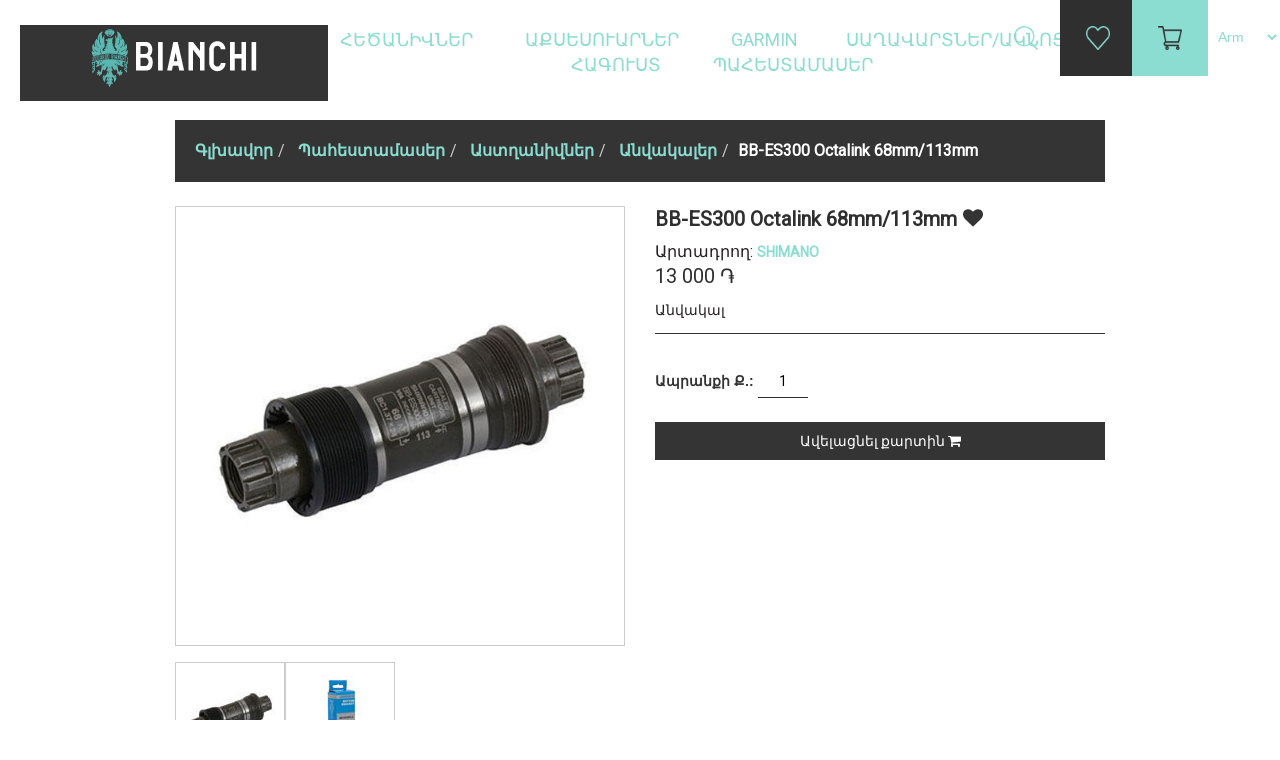

--- FILE ---
content_type: text/html; charset=utf-8
request_url: https://bianchi.am/am/bb-es300-octalink-68mm113mm
body_size: 9067
content:
<!DOCTYPE html><html lang=hy class=html-product-details-page><head><title>Bianchi. BB-ES300 Octalink 68mm/113mm</title><meta charset=UTF-8><meta name=description content=Անվակալ><meta name=keywords content="Купить велосипед в армении,велосипеды в армении"><link href="https://fonts.googleapis.com/css?family=Roboto" rel=stylesheet><link rel=stylesheet href=https://cdnjs.cloudflare.com/ajax/libs/font-awesome/4.7.0/css/font-awesome.min.css><meta property=og:type content=product><meta property=og:title content="BB-ES300 Octalink 68mm/113mm"><meta property=og:description content=Անվակալ><meta property=og:image content=https://bianchi.am/images/thumbs/0003593_bb-es300-octalink-68mm113mm_550.jpeg><meta property=og:url content=https://bianchi.am/am/bb-es300-octalink-68mm113mm><meta property=og:site_name content=Bianchi><meta property=twitter:card content=summary><meta property=twitter:site content=Bianchi><meta property=twitter:title content="BB-ES300 Octalink 68mm/113mm"><meta property=twitter:description content=Անվակալ><meta property=twitter:image content=https://bianchi.am/images/thumbs/0003593_bb-es300-octalink-68mm113mm_550.jpeg><meta property=twitter:url content=https://bianchi.am/am/bb-es300-octalink-68mm113mm><link href=/lib/slick-master/slick/slick-theme.css rel=stylesheet><link href=/lib/slick-master/slick/slick.css rel=stylesheet><link href=/lib/bootstrap/css/bootstrap.css rel=stylesheet><link href=/Themes/BianchiArmenia/Content/css/override.css rel=stylesheet><link href=/Themes/BianchiArmenia/Content/css/navfooter.css rel=stylesheet><link href=/Themes/BianchiArmenia/Content/css/general.css rel=stylesheet><link href=/Themes/BianchiArmenia/Content/css/homepage.css rel=stylesheet><link href=/lib/OwlCarousel2/assets/owl.carousel.min.css rel=stylesheet><link href=/lib/magnific-popup/magnific-popup.css rel=stylesheet><script src=/lib/jquery/jquery-3.3.1.js></script><script src=/lib/bootstrap/js/bootstrap.js></script><link rel=apple-touch-icon sizes=180x180 href=/icons/icons_0/apple-touch-icon.png><link rel=icon type=image/png sizes=32x32 href=/icons/icons_0/favicon-32x32.png><link rel=icon type=image/png sizes=192x192 href=/icons/icons_0/android-chrome-192x192.png><link rel=icon type=image/png sizes=16x16 href=/icons/icons_0/favicon-16x16.png><link rel=manifest href=/icons/icons_0/site.webmanifest><link rel=mask-icon href=/icons/icons_0/safari-pinned-tab.svg color=#5bbad5><link rel="shortcut icon" href=/icons/icons_0/favicon.ico><meta name=msapplication-TileColor content=#2d89ef><meta name=msapplication-TileImage content=/icons/icons_0/mstile-144x144.png><meta name=msapplication-config content=/icons/icons_0/browserconfig.xml><meta name=theme-color content=#ffffff><body><!--[if lte IE 8]><div style=clear:both;height:59px;text-align:center;position:relative><a href=http://www.microsoft.com/windows/internet-explorer/default.aspx target=_blank> <img src=/Themes/BianchiArmenia/Content/images/ie_warning.jpg height=42 width=820 alt="You are using an outdated browser. For a faster, safer browsing experience, upgrade for free today."> </a></div><![endif]--><div class=master-wrapper-page><nav class="navbar navbar-fixed-top navigationmenu"><div class=navigation-div><div class=logo-div><a href=/am> <img title=Bianchi alt=Bianchi src=https://www.bianchi.com/wp-content/themes/bianchi/inc/assets/images/logo-bianchi-white.svg class=logo-style> </a></div><div align=center class=top-menu-div><style></style><ul class="top-menu list-unstyled list-inline"><li class=dropdown><a class=dropbtn href=/am/%D5%B0%D5%A5%D5%AE%D5%A1%D5%B6%D5%AB%D5%BE%D5%B6%D5%A5%D6%80> &#x540;&#x565;&#x56E;&#x561;&#x576;&#x56B;&#x57E;&#x576;&#x565;&#x580; </a><style>.subcategories-row{min-width:initial;margin-left:16px;margin-right:16px;padding:20px 32px;transform:translateX(-50%);left:50%;right:auto;border-radius:0;font-size:14px !important;text-transform:capitalize !important}.subcategories-row a{color:#8bddd1}</style><div class=sublist-toggle></div><ul class="container row subcategories-row dropdown-content list-unstyled sublist first-level"><div class=col-sm-2><li class=dropdown><a class=dropbtn href=/am/%D5%AD%D5%B3%D5%B8%D6%82%D5%B2%D5%A1%D5%B5%D5%AB%D5%B6-%D5%B0%D5%A5%D5%AE%D5%A1%D5%B6%D5%AB%D5%BE%D5%B6%D5%A5%D6%80> &#x53D;&#x573;&#x578;&#x582;&#x572;&#x561;&#x575;&#x56B;&#x576; <img src=https://www.celestebikes.am/images/thumbs/0004767_road-bikes_50.jpeg class="category-img-navigation img-responsive"> </a></li></div><div class=col-sm-2><li class=dropdown><a class=dropbtn href=/am/gravel> GRAVEL <img src=https://www.celestebikes.am/images/thumbs/0004768_gravel_50.jpeg class="category-img-navigation img-responsive"> </a></li></div><div class=col-sm-2><li class=dropdown><a class=dropbtn href=/am/%D5%AC%D5%A5%D5%BC%D5%B6%D5%A1%D5%B5%D5%AB%D5%B6> &#x53C;&#x565;&#x57C;&#x576;&#x561;&#x575;&#x56B;&#x576; <img src=https://www.celestebikes.am/images/thumbs/0004769_mtb_50.jpeg class="category-img-navigation img-responsive"> </a></li></div><div class=col-sm-2><li class=dropdown><a class=dropbtn href=/am/%D6%84%D5%A1%D5%B2%D5%A1%D6%84%D5%A1%D5%B5%D5%AB%D5%B6-%D6%86%D5%AB%D5%BF%D5%B6%D5%A5%D5%BD> &#x554;&#x561;&#x572;&#x561;&#x584;&#x561;&#x575;&#x56B;&#x576; - &#x556;&#x56B;&#x57F;&#x576;&#x565;&#x57D; <img src=https://www.celestebikes.am/images/thumbs/0004310_city-fitness_50.jpeg class="category-img-navigation img-responsive"> </a></li></div><div class=col-sm-2><li class=dropdown><a class=dropbtn href=/am/%D5%B4%D5%A1%D5%B6%D5%AF%D5%A1%D5%AF%D5%A1%D5%B6> &#x544;&#x561;&#x576;&#x56F;&#x561;&#x56F;&#x561;&#x576; &#x587; BMX <img src=https://www.celestebikes.am/images/thumbs/0003649_junior-bmx_50.jpeg class="category-img-navigation img-responsive"> </a></li></div><div class=col-sm-2><li class=dropdown><a class=dropbtn href=/am/%D5%A7%D5%AC%D5%A5%D5%AF%D5%BF%D6%80%D5%A1%D5%AF%D5%A1%D5%B6> &#x537;&#x56C;&#x565;&#x56F;&#x57F;&#x580;&#x561;&#x56F;&#x561;&#x576; <img src=https://www.celestebikes.am/images/thumbs/0004307_e-bikes_50.jpeg class="category-img-navigation img-responsive"> </a></li></div></ul><li class=dropdown><a class=dropbtn href=/am/%D5%A1%D6%84%D5%BD%D5%A5%D5%BD%D5%B8%D6%82%D5%A1%D6%80%D5%B6%D5%A5%D6%80> &#x531;&#x584;&#x57D;&#x565;&#x57D;&#x578;&#x582;&#x561;&#x580;&#x576;&#x565;&#x580; </a><style>.subcategories-row{min-width:initial;margin-left:16px;margin-right:16px;padding:20px 32px;transform:translateX(-50%);left:50%;right:auto;border-radius:0;font-size:14px !important;text-transform:capitalize !important}.subcategories-row a{color:#8bddd1}</style><div class=sublist-toggle></div><ul class="container row subcategories-row dropdown-content list-unstyled sublist first-level"><div class=col-sm-2><li class=dropdown><a class=dropbtn href=/am/%D5%BA%D5%A1%D5%B5%D5%B8%D6%82%D5%BD%D5%A1%D5%AF%D5%B6%D5%A5%D6%80-%D6%87-%D5%B7%D5%B7%D5%A5%D6%80> &#x54A;&#x561;&#x575;&#x578;&#x582;&#x57D;&#x561;&#x56F;&#x576;&#x565;&#x580; &#x587; &#x547;&#x577;&#x565;&#x580; <img src=https://www.celestebikes.am/images/thumbs/0003628_bags-bottles_50.jpeg class="category-img-navigation img-responsive"> </a><style>.subcategories-row-inside{position:inherit;box-shadow:none;padding:0;text-align:left;margin:0}.subcategories-row-inside a{padding-top:5px;padding-bottom:5px;font-size:14px;color:#fff !important}.subcategories-row-inside a:hover{color:#343434 !important}</style><ul class=subcategories-row-inside><li class=dropdown><a class=dropbtn href=/am/%D5%B7%D5%B7%D5%A5%D6%80> &#x547;&#x577;&#x565;&#x580; </a><li class=dropdown><a class=dropbtn href=/am/%D5%B7%D5%B7%D5%AB-%D5%A2%D5%BC%D5%B6%D5%A1%D5%AF%D5%B6%D5%A5%D6%80> &#x547;&#x577;&#x56B; &#x532;&#x57C;&#x576;&#x561;&#x56F;&#x576;&#x565;&#x580; </a><li class=dropdown><a class=dropbtn href=/am/%D5%B8%D6%82%D5%BD%D5%A1%D5%BA%D5%A1%D6%80%D5%AF%D5%A5%D6%80> &#x548;&#x582;&#x57D;&#x561;&#x57A;&#x561;&#x580;&#x56F;&#x565;&#x580; </a><li class=dropdown><a class=dropbtn href=/am/mini-bags> Bags </a></ul></li></div><div class=col-sm-2><li class=dropdown><a class=dropbtn href=/am/%D5%A3%D5%B8%D6%80%D5%AE%D5%AB%D6%84%D5%B6%D5%A5%D6%80-%D6%87-%D5%A1%D6%84%D5%BD%D5%A5%D5%BD%D5%B8%D6%82%D5%A1%D6%80%D5%B6%D5%A5%D6%80> &#x533;&#x578;&#x580;&#x56E;&#x56B;&#x584;&#x576;&#x565;&#x580; &#x587; &#x531;&#x584;&#x57D;&#x565;&#x57D;&#x578;&#x582;&#x561;&#x580;&#x576;&#x565;&#x580; <img src=https://www.celestebikes.am/images/thumbs/0003525_tools-accessories_50.jpeg class="category-img-navigation img-responsive"> </a><style>.subcategories-row-inside{position:inherit;box-shadow:none;padding:0;text-align:left;margin:0}.subcategories-row-inside a{padding-top:5px;padding-bottom:5px;font-size:14px;color:#fff !important}.subcategories-row-inside a:hover{color:#343434 !important}</style><ul class=subcategories-row-inside><li class=dropdown><a class=dropbtn href=/am/%D5%A1%D6%80%D5%A1%D5%A3%D5%A1%D5%B9%D5%A1%D6%83%D5%A5%D6%80> &#x531;&#x580;&#x561;&#x563;&#x561;&#x579;&#x561;&#x583;&#x565;&#x580; </a><li class=dropdown><a class=dropbtn href=/am/%D5%AC%D5%A1%D5%BA%D5%BF%D5%A5%D6%80%D5%B6%D5%A5%D6%80> &#x53C;&#x561;&#x57A;&#x57F;&#x565;&#x580;&#x576;&#x565;&#x580; </a><li class=dropdown><a class=dropbtn href=/am/%D5%AF%D5%A5%D5%B2%D5%BA%D5%A5%D6%84%D5%B6%D5%A5%D6%80> &#x53F;&#x578;&#x572;&#x57A;&#x565;&#x584;&#x576;&#x565;&#x580; </a><li class=dropdown><a class=dropbtn href=/am/%D5%A7%D6%84%D5%B7%D5%B6-%D5%BF%D5%A5%D5%BD%D5%A1%D5%AD%D6%81%D5%AB%D5%AF> &#x537;&#x584;&#x577;&#x576; &#x54F;&#x565;&#x57D;&#x561;&#x56D;&#x581;&#x56B;&#x56F; </a><li class=dropdown><a class=dropbtn href=/am/%D5%B2%D5%A5%D5%AF%D5%AB-%D5%A2%D5%BC%D5%B6%D5%A1%D5%AF%D5%B6%D5%A5%D6%80-%D5%AA%D5%A1%D5%BA%D5%A1%D5%BE%D5%A5%D5%B6%D5%B6%D5%A5%D6%80> &#x542;&#x565;&#x56F;&#x56B; &#x532;&#x57C;&#x576;&#x561;&#x56F;&#x576;&#x565;&#x580;, &#x53A;&#x561;&#x57A;&#x561;&#x57E;&#x565;&#x576;&#x576;&#x565;&#x580; &#x587; &#x53F;&#x578;&#x57F;&#x578;&#x577;&#x576;&#x565;&#x580; </a><li class=dropdown><a class=dropbtn href=/am/%D5%BA%D5%A1%D5%B7%D5%BF%D5%BA%D5%A1%D5%B6%D5%AB%D5%B9%D5%B6%D5%A5%D6%80-2> &#x54A;&#x561;&#x577;&#x57F;&#x57A;&#x561;&#x576;&#x56B;&#x579;&#x576;&#x565;&#x580; </a><li class=dropdown><a class=dropbtn href=/am/%D5%A3%D5%B8%D6%80%D5%AE%D5%AB%D6%84%D5%B6%D5%A5%D6%80> &#x533;&#x578;&#x580;&#x56E;&#x56B;&#x584;&#x576;&#x565;&#x580; </a></ul></li></div></ul><li class=dropdown><a class=dropbtn href=/am/%D5%B0%D5%A1%D5%BF%D5%B8%D6%82%D5%AF-%D5%A1%D5%BC%D5%A1%D5%BB%D5%A1%D6%80%D5%AF-2> Garmin </a><li class=dropdown><a class=dropbtn href=/am/%D5%BD%D5%A1%D5%B2%D5%A1%D5%BE%D5%A1%D6%80%D5%BF%D5%B6%D5%A5%D6%80%D5%A1%D5%AF%D5%B6%D5%B8%D6%81%D5%B6%D5%A5%D6%80> &#x54D;&#x561;&#x572;&#x561;&#x57E;&#x561;&#x580;&#x57F;&#x576;&#x565;&#x580;/&#x561;&#x56F;&#x576;&#x578;&#x581;&#x576;&#x565;&#x580; </a><style>.subcategories-row{min-width:initial;margin-left:16px;margin-right:16px;padding:20px 32px;transform:translateX(-50%);left:50%;right:auto;border-radius:0;font-size:14px !important;text-transform:capitalize !important}.subcategories-row a{color:#8bddd1}</style><div class=sublist-toggle></div><ul class="container row subcategories-row dropdown-content list-unstyled sublist first-level"><div class=col-sm-2><li class=dropdown><a class=dropbtn href=/am/%D5%BD%D5%A1%D5%B2%D5%A1%D5%BE%D5%A1%D6%80%D5%BF%D5%B6%D5%A5%D6%80> &#x54D;&#x561;&#x572;&#x561;&#x57E;&#x561;&#x580;&#x57F;&#x576;&#x565;&#x580; <img src=https://www.celestebikes.am/images/thumbs/0004930_helmets_50.jpeg class="category-img-navigation img-responsive"> </a></li></div><div class=col-sm-2><li class=dropdown><a class=dropbtn href=/am/%D5%A1%D5%AF%D5%B6%D5%B8%D6%81%D5%B6%D5%A5%D6%80> &#x531;&#x56F;&#x576;&#x578;&#x581;&#x576;&#x565;&#x580; <img src=https://www.celestebikes.am/images/thumbs/0004929_sunglasses_50.jpeg class="category-img-navigation img-responsive"> </a></li></div></ul><li class=dropdown><a class=dropbtn href=/am/%D5%B0%D5%A1%D5%A3%D5%B8%D6%82%D5%BD%D5%BF-3> &#x540;&#x561;&#x563;&#x578;&#x582;&#x57D;&#x57F; </a><style>.subcategories-row{min-width:initial;margin-left:16px;margin-right:16px;padding:20px 32px;transform:translateX(-50%);left:50%;right:auto;border-radius:0;font-size:14px !important;text-transform:capitalize !important}.subcategories-row a{color:#8bddd1}</style><div class=sublist-toggle></div><ul class="container row subcategories-row dropdown-content list-unstyled sublist first-level"><div class=col-sm-2><li class=dropdown><a class=dropbtn href=/am/%D5%B4%D5%A1%D6%80%D5%A6%D5%A1%D5%B0%D5%A1%D5%A3%D5%B8%D6%82%D5%BD%D5%BF> &#x544;&#x561;&#x580;&#x566;&#x561;&#x570;&#x561;&#x563;&#x578;&#x582;&#x57D;&#x57F; <img src=https://www.celestebikes.am/images/thumbs/0004932_sportswear_50.jpeg class="category-img-navigation img-responsive"> </a></li></div><div class=col-sm-2><li class=dropdown><a class=dropbtn href=/am/%D5%B0%D5%A1%D5%A3%D5%B8%D6%82%D5%BD%D5%BF-2> &#x547;&#x561;&#x57A;&#x56B;&#x56F;&#x576;&#x565;&#x580; <img src=https://www.celestebikes.am/images/thumbs/0004934_shirts_50.jpeg class="category-img-navigation img-responsive"> </a></li></div><div class=col-sm-2><li class=dropdown><a class=dropbtn href=/am/%D5%B1%D5%A5%D5%BC%D5%B6%D5%B8%D6%81%D5%B6%D5%A5%D6%80> &#x541;&#x565;&#x57C;&#x576;&#x578;&#x581;&#x576;&#x565;&#x580; <img src=https://www.celestebikes.am/images/thumbs/0004935_gloves_50.jpeg class="category-img-navigation img-responsive"> </a></li></div><div class=col-sm-2><li class=dropdown><a class=dropbtn href=/am/%D5%B6%D5%A1%D5%BD%D5%AF%D5%AB%D5%B6%D5%A5%D6%80> &#x546;&#x561;&#x57D;&#x56F;&#x56B;&#x576;&#x565;&#x580; <img src=https://www.celestebikes.am/images/thumbs/0004927_socks_50.jpeg class="category-img-navigation img-responsive"> </a></li></div><div class=col-sm-2><li class=dropdown><a class=dropbtn href=/am/%D5%A3%D5%AC%D5%AD%D5%A1%D6%80%D5%AF%D5%B6%D5%A5%D6%80> &#x533;&#x56C;&#x56D;&#x561;&#x580;&#x56F;&#x576;&#x565;&#x580; <img src=https://www.celestebikes.am/images/thumbs/0004933_head-warmers_50.jpeg class="category-img-navigation img-responsive"> </a></li></div></ul><li class=dropdown><a class=dropbtn href=/am/%D5%B0%D5%A1%D5%A3%D5%B8%D6%82%D5%BD%D5%BF> &#x54A;&#x561;&#x570;&#x565;&#x57D;&#x57F;&#x561;&#x574;&#x561;&#x57D;&#x565;&#x580; </a><style>.subcategories-row{min-width:initial;margin-left:16px;margin-right:16px;padding:20px 32px;transform:translateX(-50%);left:50%;right:auto;border-radius:0;font-size:14px !important;text-transform:capitalize !important}.subcategories-row a{color:#8bddd1}</style><div class=sublist-toggle></div><ul class="container row subcategories-row dropdown-content list-unstyled sublist first-level"><div class=col-sm-2><li class=dropdown><a class=dropbtn href=/am/%D5%B2%D5%A5%D5%AF%D5%A5%D6%80-%D6%87-%D5%B2%D5%A5%D5%AF%D5%AB-%D5%A1%D5%B4%D6%80%D5%A1%D6%81%D5%B4%D5%A1%D5%B6-%D5%B4%D5%A1%D5%BD%D5%A5%D6%80> &#x542;&#x565;&#x56F;&#x565;&#x580; &#x587; &#x561;&#x574;&#x580;&#x561;&#x581;&#x574;&#x561;&#x576; &#x574;&#x561;&#x57D;&#x565;&#x580; <img src=https://www.celestebikes.am/images/thumbs/0003611_handlebars-stems_50.jpeg class="category-img-navigation img-responsive"> </a></li></div><div class=col-sm-2><li class=dropdown><a class=dropbtn href=/am/shifters-derailleurs> &#x540;&#x561;&#x574;&#x561;&#x56F;&#x561;&#x580;&#x563;&#x565;&#x580; <img src=https://www.celestebikes.am/images/thumbs/0003610_shifters-derailleurs_50.jpeg class="category-img-navigation img-responsive"> </a><style>.subcategories-row-inside{position:inherit;box-shadow:none;padding:0;text-align:left;margin:0}.subcategories-row-inside a{padding-top:5px;padding-bottom:5px;font-size:14px;color:#fff !important}.subcategories-row-inside a:hover{color:#343434 !important}</style><ul class=subcategories-row-inside><li class=dropdown><a class=dropbtn href=/am/%D5%A1%D6%80%D5%A3%D5%A5%D5%AC%D5%A1%D5%AF%D5%B4%D5%A1%D5%B6-%D5%BE%D5%A1%D5%B0%D5%A1%D5%B6%D5%A1%D5%AF%D5%B6%D5%A5%D6%80-%D6%87-%D5%AF%D5%A1%D5%B4%D5%A1%D6%80%D5%B6%D5%A5%D6%80> &#x531;&#x580;&#x563;&#x565;&#x56C;&#x561;&#x56F;&#x574;&#x561;&#x576; &#x57D;&#x56F;&#x561;&#x57E;&#x561;&#x57C;&#x561;&#x56F;&#x576;&#x565;&#x580; &#x587; &#x56F;&#x578;&#x573;&#x572;&#x561;&#x56F;&#x576;&#x565;&#x580; </a><li class=dropdown><a class=dropbtn href=/am/%D5%A1%D6%80%D5%A3%D5%A5%D5%AC%D5%A1%D5%AF%D5%B4%D5%A1%D5%B6-%D5%B0%D5%A1%D5%B4%D5%A1%D5%AF%D5%A1%D6%80%D5%A3%D5%A5%D6%80%D5%AC%D5%AE%D5%A1%D5%AF%D5%B6%D5%A5%D6%80> &#x531;&#x580;&#x563;&#x565;&#x56C;&#x561;&#x56F;&#x574;&#x561;&#x576; &#x570;&#x561;&#x574;&#x561;&#x56F;&#x561;&#x580;&#x563;&#x565;&#x580; &#x587; &#x53C;&#x56E;&#x561;&#x56F;&#x576;&#x565;&#x580; </a><li class=dropdown><a class=dropbtn href=/am/%D5%B4%D5%A1%D5%AC%D5%B8%D6%82%D5%AD%D5%B6%D5%A5%D6%80-%D6%87-%D5%B4%D5%A1%D5%AC%D5%B8%D6%82%D5%AD%D5%AB-%D5%A3%D5%AC%D5%AD%D5%AB%D5%AF%D5%B6%D5%A5%D6%80> &#x544;&#x561;&#x56C;&#x578;&#x582;&#x56D;&#x576;&#x565;&#x580; &#x587; &#x574;&#x561;&#x56C;&#x578;&#x582;&#x56D;&#x56B; &#x563;&#x56C;&#x56D;&#x56B;&#x56F;&#x576;&#x565;&#x580; </a><li class=dropdown><a class=dropbtn href=/am/%D6%83%D5%B8%D5%AD%D5%A1%D5%B6%D6%81%D5%B4%D5%A1%D5%B6-%D5%AF%D5%A1%D5%AD%D5%AB%D5%B9%D5%B6%D5%A5%D6%80> &#x553;&#x578;&#x56D;&#x561;&#x576;&#x581;&#x574;&#x561;&#x576; &#x570;&#x561;&#x574;&#x561;&#x56F;&#x561;&#x580;&#x563;&#x565;&#x580; </a><li class=dropdown><a class=dropbtn href=/am/%D5%AC%D5%AE%D5%A1%D5%AF%D5%B6%D5%A5%D6%80-%D6%87-%D5%AF%D5%A1%D5%AD%D5%AB%D5%B9%D5%B6%D5%A5%D6%80> &#x53F;&#x561;&#x56D;&#x56B;&#x579;&#x576;&#x565;&#x580; </a></ul></li></div><div class=col-sm-2><li class=dropdown><a class=dropbtn href=/am/%D5%A1%D5%B6%D5%AB%D5%BE%D5%B6%D5%A5%D6%80-%D6%87-%D5%A1%D5%B5%D5%AC> &#x531;&#x576;&#x56B;&#x57E;&#x576;&#x565;&#x580; &#x587; &#x561;&#x575;&#x56C; <img src=https://www.celestebikes.am/images/thumbs/0003613_wheels-other_50.jpeg class="category-img-navigation img-responsive"> </a><style>.subcategories-row-inside{position:inherit;box-shadow:none;padding:0;text-align:left;margin:0}.subcategories-row-inside a{padding-top:5px;padding-bottom:5px;font-size:14px;color:#fff !important}.subcategories-row-inside a:hover{color:#343434 !important}</style><ul class=subcategories-row-inside><li class=dropdown><a class=dropbtn href=/am/%D5%A1%D5%B6%D5%BE%D5%A1%D5%B0%D5%A5%D5%AE%D5%A5%D6%80> &#x531;&#x576;&#x56B;&#x57E;&#x576;&#x565;&#x580; &#x587; &#x531;&#x576;&#x57E;&#x561;&#x570;&#x565;&#x56E;&#x565;&#x580; </a><li class=dropdown><a class=dropbtn href=/am/%D5%A1%D5%B6%D5%BE%D5%A1%D5%A4%D5%B8%D5%B2%D5%A5%D6%80> &#x531;&#x576;&#x57E;&#x561;&#x564;&#x578;&#x572;&#x565;&#x580; </a><li class=dropdown><a class=dropbtn href=/am/%D5%A1%D5%B6%D5%BE%D5%A1%D5%AD%D6%81%D5%AB%D5%AF%D5%B6%D5%A5%D6%80> &#x531;&#x576;&#x57E;&#x561;&#x56D;&#x581;&#x56B;&#x56F;&#x576;&#x565;&#x580; </a></ul></li></div><div class=col-sm-2><li class=dropdown><a class=dropbtn href=/am/%D5%A1%D5%BD%D5%BF%D5%B2%D5%A1%D5%B6%D5%AB%D5%BE%D5%B6%D5%A5%D6%80> &#x531;&#x57D;&#x57F;&#x572;&#x561;&#x576;&#x56B;&#x57E;&#x576;&#x565;&#x580; <img src=https://www.celestebikes.am/images/thumbs/0003612_cranksets_50.jpeg class="category-img-navigation img-responsive"> </a><style>.subcategories-row-inside{position:inherit;box-shadow:none;padding:0;text-align:left;margin:0}.subcategories-row-inside a{padding-top:5px;padding-bottom:5px;font-size:14px;color:#fff !important}.subcategories-row-inside a:hover{color:#343434 !important}</style><ul class=subcategories-row-inside><li class=dropdown><a class=dropbtn href=/am/%D5%A4%D5%AB%D5%B4%D5%A1%D6%81%D5%AB-%D6%87-%D5%B0%D5%A5%D5%BF%D6%87%D5%AB-%D5%A1%D5%BD%D5%BF%D5%B2%D5%A1%D5%B6%D5%AB%D5%BE%D5%B6%D5%A5%D6%80> &#x534;&#x56B;&#x574;&#x561;&#x581;&#x56B; &#x587; &#x540;&#x565;&#x57F;&#x587;&#x56B; &#x531;&#x57D;&#x57F;&#x572;&#x561;&#x576;&#x56B;&#x57E;&#x576;&#x565;&#x580; </a><li class=dropdown><a class=dropbtn href=/am/%D5%B7%D5%B2%D5%A9%D5%A1%D5%B6%D5%A5%D6%80-%D6%87-%D5%B0%D5%A1%D5%B6%D5%A3%D5%B8%D6%82%D5%B5%D6%81%D5%B6%D5%A5%D6%80> &#x547;&#x572;&#x569;&#x561;&#x576;&#x565;&#x580; &#x587; &#x570;&#x561;&#x576;&#x563;&#x578;&#x582;&#x575;&#x581;&#x576;&#x565;&#x580; </a><li class=dropdown><a class=dropbtn href=/am/%D5%B8%D5%BF%D5%B6%D5%A1%D5%AF%D5%B6%D5%A5%D6%80> &#x548;&#x57F;&#x576;&#x561;&#x56F;&#x576;&#x565;&#x580; </a><li class=dropdown><a class=dropbtn href=/am/%D5%A1%D5%B6%D5%BE%D5%A1%D5%AF%D5%A1%D5%AC%D5%B6%D5%A5%D6%80-%D0%BA%D0%B0%D1%80%D0%B5%D1%82%D0%BA%D0%B0> &#x531;&#x576;&#x57E;&#x561;&#x56F;&#x561;&#x56C;&#x565;&#x580; </a></ul></li></div><div class=col-sm-2><li class=dropdown><a class=dropbtn href=/am/%D5%A2%D5%A1%D5%B2%D5%A1%D5%A4%D6%80%D5%AB%D5%B9%D5%B6%D5%A5%D6%80> &#x532;&#x561;&#x572;&#x561;&#x564;&#x580;&#x56B;&#x579;&#x576;&#x565;&#x580; <img src=https://www.celestebikes.am/images/thumbs/0003520_components_50.jpeg class="category-img-navigation img-responsive"> </a><style>.subcategories-row-inside{position:inherit;box-shadow:none;padding:0;text-align:left;margin:0}.subcategories-row-inside a{padding-top:5px;padding-bottom:5px;font-size:14px;color:#fff !important}.subcategories-row-inside a:hover{color:#343434 !important}</style><ul class=subcategories-row-inside><li class=dropdown><a class=dropbtn href=/am/%D5%A6%D5%A1%D5%B6%D5%A3%D5%A5%D6%80> &#x536;&#x561;&#x576;&#x563;&#x565;&#x580; </a><li class=dropdown><a class=dropbtn href=/am/%D5%A6%D5%A1%D5%B4%D5%A2%D5%B5%D5%B8%D6%82%D5%B2%D5%B6%D5%A5%D6%80> &#x536;&#x561;&#x574;&#x562;&#x575;&#x578;&#x582;&#x572;&#x576;&#x565;&#x580; </a><li class=dropdown><a class=dropbtn href=/am/%D5%A2%D5%A5%D5%BC%D5%B6%D5%A1%D5%AF%D5%AB%D6%80%D5%B6%D5%A5%D6%80> &#x532;&#x565;&#x57C;&#x576;&#x57D;&#x56F;&#x56B;&#x580;&#x576;&#x565;&#x580; </a><li class=dropdown><a class=dropbtn href=/am/%D5%B6%D5%BD%D5%BF%D5%A1%D6%80%D5%A1%D5%B6%D5%B6%D5%A5%D6%80> &#x546;&#x57D;&#x57F;&#x561;&#x580;&#x561;&#x576;&#x576;&#x565;&#x580; &#x587; &#x53E;&#x561;&#x56E;&#x56F;&#x565;&#x580; </a><li class=dropdown><a class=dropbtn href=/am/%D5%B0%D5%A5%D5%AE%D5%A1%D5%B6%D5%AB%D5%BE%D5%B6%D5%A5%D6%80%D5%AB-%D5%AF%D6%80%D5%AB%D5%B9> &#x540;&#x565;&#x56E;&#x561;&#x576;&#x56B;&#x57E;&#x576;&#x565;&#x580;&#x56B; &#x56F;&#x561;&#x56D;&#x56B;&#x579;&#x576;&#x565;&#x580; </a><li class=dropdown><a class=dropbtn href=/am/%D5%B0%D5%A5%D5%B6%D5%A1%D5%AF%D5%B6%D5%A5%D6%80> &#x540;&#x565;&#x576;&#x561;&#x56F;&#x576;&#x565;&#x580; </a><li class=dropdown><a class=dropbtn href=/am/%D5%BA%D5%B8%D5%B4%D5%BA%D5%A5%D6%80> &#x54A;&#x578;&#x574;&#x57A;&#x565;&#x580; </a></ul></li></div></ul></ul></div><div class=right-side-list><ul class="navigation-rightside list-unstyled list-inline" align=center><li align=center><img src=/images/bianchi/nav/search.png class="img-responsive search-clike"><form method=get id=small-search-box-form class=search-box action=/am/search><span class=closebtn onclick=closeSearch() title="Close Overlay">×</span><div class=overlay-content><input type=text class=search-box-text id=small-searchterms autocomplete=off name=q placeholder="Որոնել խանութում" aria-label=search.searchbox.text.label> <button type=submit><i class="fa fa-search"></i></button></div></form><li align=center class=wishlist-li><a href=/am/wishlist> <img src=/images/bianchi/nav/wishlist.png class=img-responsive> </a><li align=center class=shopping-cart-li><a href=/am/cart> <img src=/images/bianchi/nav/addtocart.png class=img-responsive> </a><li align=center><div class=language-selector><select class=select-language id=customerlanguage name=customerlanguage onchange=setLocation(this.value)><option value="https://bianchi.am/am/changelanguage/1?returnurl=%2Fam%2Fbb-es300-octalink-68mm113mm">Eng<option selected value="https://bianchi.am/am/changelanguage/3?returnurl=%2Fam%2Fbb-es300-octalink-68mm113mm">Arm</select></div></ul></div></div></nav><div class=master-wrapper-content><div class="container margin-top-120"><div class=row><div class=col-sm-12><ul class=breadcrumb itemscope itemtype=http://schema.org/BreadcrumbList><li><span> <a href=/am> <span>Գլխավոր</span> </a> </span><li itemprop=itemListElement itemscope itemtype=http://schema.org/ListItem><a href=/am/%D5%B0%D5%A1%D5%A3%D5%B8%D6%82%D5%BD%D5%BF itemprop=item> <span itemprop=name>&#x54A;&#x561;&#x570;&#x565;&#x57D;&#x57F;&#x561;&#x574;&#x561;&#x57D;&#x565;&#x580;</span> </a><meta itemprop=position content=1><li itemprop=itemListElement itemscope itemtype=http://schema.org/ListItem><a href=/am/%D5%A1%D5%BD%D5%BF%D5%B2%D5%A1%D5%B6%D5%AB%D5%BE%D5%B6%D5%A5%D6%80 itemprop=item> <span itemprop=name>&#x531;&#x57D;&#x57F;&#x572;&#x561;&#x576;&#x56B;&#x57E;&#x576;&#x565;&#x580; </span> </a><meta itemprop=position content=2><li itemprop=itemListElement itemscope itemtype=http://schema.org/ListItem><a href=/am/%D5%A1%D5%B6%D5%BE%D5%A1%D5%AF%D5%A1%D5%AC%D5%B6%D5%A5%D6%80-%D0%BA%D0%B0%D1%80%D0%B5%D1%82%D0%BA%D0%B0 itemprop=item> <span itemprop=name>&#x531;&#x576;&#x57E;&#x561;&#x56F;&#x561;&#x56C;&#x565;&#x580;</span> </a><meta itemprop=position content=3><li itemprop=itemListElement itemscope itemtype=http://schema.org/ListItem><strong class=current-item itemprop=name>BB-ES300 Octalink 68mm/113mm</strong> <span itemprop=item itemscope itemtype=http://schema.org/Thing><link itemprop=url href=/am/bb-es300-octalink-68mm113mm></span><meta itemprop=position content=4></ul></div></div></div><div class=master-column-wrapper><div class=center-1><style>.logo-div{background-color:#343434;padding:4px;height:76px;position:relative;top:-9px}</style><div class="page product-details-page"><div class=page-body><form method=post id=product-details-form action=/am/bb-es300-octalink-68mm113mm><div itemscope itemtype=http://schema.org/Product data-productid=2303><div class=product-essential><div class=container><div class=row><div class=col-sm-6><div class=gallery><div class="picture margin-bottom_16"><img class="img-responsive img-thumbnail" alt=BIkes src=https://bianchi.am/images/thumbs/0003593_bb-es300-octalink-68mm113mm_550.jpeg title=components itemprop=image id=main-product-img-2303></div><div class=picture-thumbs><div class="thumb-item img-thumbnail"><img src=https://bianchi.am/images/thumbs/0003593_bb-es300-octalink-68mm113mm_100.jpeg alt=BIkes title=components data-defaultsize=https://bianchi.am/images/thumbs/0003593_bb-es300-octalink-68mm113mm_550.jpeg data-fullsize=https://bianchi.am/images/thumbs/0003593_bb-es300-octalink-68mm113mm.jpeg></div><div class="thumb-item img-thumbnail"><img src=https://bianchi.am/images/thumbs/0003594_bb-es300-octalink-68mm113mm_100.jpeg alt=BIkes title=components data-defaultsize=https://bianchi.am/images/thumbs/0003594_bb-es300-octalink-68mm113mm_550.jpeg data-fullsize=https://bianchi.am/images/thumbs/0003594_bb-es300-octalink-68mm113mm.jpeg></div></div></div></div><div class=col-sm-6><div class=overview><div class=product-name><h1 class="margin-top-0 margin-bottom_5 font-roboto-20-2f2f2f" itemprop=name><b> BB-ES300 Octalink 68mm/113mm </b> <button class="icon-btn btn" type=button id=add-to-wishlist-button-2303 data-productid=2303 onclick="return AjaxCart.addproducttocart_details(&#34;/am/addproducttocart/details/2303/2&#34;,&#34;#product-details-form&#34;),!1"> <i class="fa fa-heart"></i> </button></h1><div class=manufacturers><span class=font-roboto-16-231f20>Արտադրող:</span> <span class=value> <a class=font-roboto-14-8bddd1 href=/am/partner-logo13><b>SHIMANO</b></a> </span></div></div><div class=prices itemprop=offers itemscope itemtype=http://schema.org/Offer><ul class="list-inline list-unstyled"><li class=product-price><span itemprop=price content=13000.00 class="font-roboto-20-2f2f2f price-value-2303"> 13 000 ֏ </span></ul><meta itemprop=priceCurrency content=AMD></div><div class="short-description font-roboto-14-231f20">Անվակալ<hr></div><div class=additional-details></div><div class=add-to-cart><div class=add-to-cart-panel><label class=qty-label for=addtocart_2303_EnteredQuantity>&#x531;&#x57A;&#x580;&#x561;&#x576;&#x584;&#x56B; &#x554;.:</label> <input class="qty-input form-control" type=text data-val=true data-val-required="The Ապրանքի Ք. field is required." id=addtocart_2303_EnteredQuantity name=addtocart_2303.EnteredQuantity value=1></div><button type=button class="width_100 btn-343434 btn" id=add-to-cart-button-2303 s data-productid=2303 onclick="return AjaxCart.addproducttocart_details(&#34;/am/addproducttocart/details/2303/1&#34;,&#34;#product-details-form&#34;),!1"> &#x531;&#x57E;&#x565;&#x56C;&#x561;&#x581;&#x576;&#x565;&#x56C; &#x584;&#x561;&#x580;&#x57F;&#x56B;&#x576; <i class="fa fa-shopping-cart"></i> </button></div><div class=overview-buttons></div><div class="product-share-button float_right"><div class="addthis_toolbox addthis_default_style"><a class=addthis_button_preferred_1></a><a class=addthis_button_preferred_2></a><a class=addthis_button_preferred_3></a><a class=addthis_button_preferred_4></a><a class=addthis_button_compact></a><a class="addthis_counter addthis_bubble_style"></a></div><script src="https://s7.addthis.com/js/250/addthis_widget.js#pubid=aassolutions"></script></div></div></div></div></div><div class="container margin-top-70"><div class=row><div class=col-sm-12><div class=panel-group id=accordionSingleClosed role=tablist aria-multiselectable=true><div class="panel panel-default"><div class=panel-heading role=tab id=headingOne><h4 class=panel-title><a class="collapsed font-roboto-20-2f2f2f" role=button data-toggle=collapse href=#collapseItemCloseOne aria-expanded=true aria-controls=collapseItemCloseOne> Տեսնել Մանրամասները </a></h4></div><div id=collapseItemCloseOne class="panel-collapse collapse" role=tabpanel aria-labelledby=headingOne><div class="attr-panel-body panel-body"><div id=exTab2><ul class="nav nav-tabs attr-panel"><li class=active><a href=#1 data-toggle=tab>Նկարագրություն</a></ul><div class=tab-content><div class="tab-pane active full-description font-roboto-16-231f20 margin-top-bottom-16-5" id=1 itemprop=description><p>Մոդել - BB-ES300<br>BB տեսակը - Octalink<br>Կառուցվածքը `ստանդարտ<br>Նյութ - պողպատ, պլաստմաս<br>Դեպքի լայնությունը `68 մմ<br>Shell տրամագիծը - BSA (BC 1.37)<br>Լիսեռի երկարությունը `113 մմ<br>Մոնտաժ - պտուտակված<br>Քաշը - 265 գ</div></div></div></div></div></div></div></div></div></div></div><div class=margin-bottom-80></div></div><input name=__RequestVerificationToken type=hidden value=CfDJ8LTB3rRtXCxNm61aC3rZjOGf5LIBvPcfXmtg09oC6-V4UjCvHumgTIDqK1rF87Dbr5DrgMNeP-X2YZZBIh53s019M1TP2UU4x1KTBeJ0f24vmJK_dpq9Fdy7e9OUbEJclrB0pCkqzqszyeV2JHq-Sao></form></div></div></div></div></div><footer class=footer><div class=container><div class=row><div class=col-sm-3><ul><li>ընկերություն<li><a href=/am/contactus>Կապ մեզ հետ</a><li><a href=/Home/AboutUs>Մեր Մասին</a></ul></div><div class=col-sm-3><ul><li>ԽԱՆՈՒԹ<li><a href=/am/cart>Գնումների քարտ</a><li><a href=/am/wishlist>Ցանկությունների Ցուցակ</a></ul></div><div class=col-sm-3><ul><li>ԿԱՊ ՄԵԶ ՀԵՏ<li class="font-roboto-16-fff text-capitalize"><a href=/Home/Map> <img src=/images/bianchi/footer/contactusIcon/mark.png> Սայաթ Նովա 40 </a><li class=font-roboto-16-fff><img src=/images/bianchi/footer/contactusIcon/email.png> Info@celestebikes.am<li class="font-roboto-16-fff text-capitalize"><img src=/images/bianchi/footer/contactusIcon/phone.png> +374 33 60 01 06<li class="font-roboto-16-fff text-capitalize padding-left_26">+374 77 47 47 07<li class="font-roboto-16-fff text-capitalize padding-left_26">+374 95 87 79 99</ul></div><div class=col-sm-3><ul><li>ՍՈՑԻԱԼԱԿԱՆ ՄԵԴԻԱ<li><ul class=list-inline><li><a href=https://www.facebook.com/celestebikes><i class="fa fa-facebook-f"></i></a><li><a href="https://www.instagram.com/celeste_bikes/"><i class="fa fa-instagram"></i></a></ul></ul></div></div></div></footer></div><div id=eu-cookie-bar-notification class=eu-cookie-bar-notification align=center hidden><div class=container><div class=row><div class=col-sm-2></div><div class=col-sm-8><p class=font-roboto-18-fff>eucookielaw.description2<div class=buttons-more><button type=button class="btn-343434 btn" id=eu-cookie-ok>common.ok</button></div></div><div class=col-sm-2></div></div></div></div><script src=/lib/jquery-validate/jquery.validate-v1.17.0/jquery.validate.min.js></script><script src=/lib/jquery-validate/jquery.validate.unobtrusive-v3.2.10/jquery.validate.unobtrusive.min.js></script><script src=/lib/jquery-ui/jquery-ui-1.12.1.custom/jquery-ui.min.js></script><script src=/lib/slick-master/slick/slick.js></script><script src=/js/public.common.js></script><script src=/js/public.ajaxcart.js></script><script src=/js/public.countryselect.js></script><script src=/lib/magnific-popup/jquery.magnific-popup.min.js></script><script src=/lib/OwlCarousel2/owl.carousel.min.js></script><script src=/Themes/BianchiArmenia/Content/js/general.js></script><script src=/Themes/BianchiArmenia/Content/js/map.js></script><script>$(document).ready(function(){$(".thumb-item img").on("click",function(){$("#main-product-img-2303").attr("src",$(this).attr("data-defaultsize"));$("#main-product-img-2303").attr("title",$(this).attr("title"));$("#main-product-img-2303").attr("alt",$(this).attr("alt"));$("#main-product-img-lightbox-anchor-2303").attr("href",$(this).attr("data-fullsize"));$("#main-product-img-lightbox-anchor-2303").attr("title",$(this).attr("title"))})})</script><script>$(document).ready(function(){$("#addtocart_2303_EnteredQuantity").on("keydown",function(n){if(n.keyCode==13)return $("#add-to-cart-button-2303").trigger("click"),!1})})</script><script>$(document).ready(function(){$(".sublist li a").removeClass("font-roboto-18-8bddd1");$(".sublist li a").addClass("font-roboto-16-fff");$(".sublist li").removeClass("nav-link");$(".sublist li").addClass("sublist-style")})</script><script>$(document).ready(function(){$(".sublist li a").removeClass("font-roboto-18-8bddd1");$(".sublist li a").addClass("font-roboto-16-fff");$(".sublist li").removeClass("nav-link");$(".sublist li").addClass("sublist-style")})</script><script>$(document).ready(function(){$(".sublist li a").removeClass("font-roboto-18-8bddd1");$(".sublist li a").addClass("font-roboto-16-fff");$(".sublist li").removeClass("nav-link");$(".sublist li").addClass("sublist-style")})</script><script>$(document).ready(function(){$(".sublist li a").removeClass("font-roboto-18-8bddd1");$(".sublist li a").addClass("font-roboto-16-fff");$(".sublist li").removeClass("nav-link");$(".sublist li").addClass("sublist-style")})</script><script>$(document).ready(function(){$(".sublist li a").removeClass("font-roboto-18-8bddd1");$(".sublist li a").addClass("font-roboto-16-fff");$(".sublist li").removeClass("nav-link");$(".sublist li").addClass("sublist-style")})</script><script>$("#small-search-box-form").on("submit",function(n){$("#small-searchterms").val()==""&&(alert("search.entersearchterms"),$("#small-searchterms").focus(),n.preventDefault())})</script><script>$(document).ready(function(){var n,t;$("#small-searchterms").autocomplete({delay:500,minLength:3,source:"/am/catalog/searchtermautocomplete",appendTo:".search-box",select:function(n,t){return $("#small-searchterms").val(t.item.label),setLocation(t.item.producturl),!1},open:function(){n&&(t=document.getElementById("small-searchterms").value,$(".ui-autocomplete").append('<li class="ui-menu-item" role="presentation"><a href="/search?q='+t+'">search.searchbox.searchpagelink<\/a><\/li>'))}}).data("ui-autocomplete")._renderItem=function(t,i){var r=i.label;return n=i.showlinktoresultsearch,r=htmlEncode(r),$("<li><\/li>").data("item.autocomplete",i).append("<a><span>"+r+"<\/span><\/a>").appendTo(t)}})</script><script>AjaxCart.init(!1,".header-links .cart-qty",".header-links .wishlist-qty","#flyout-cart")</script><script>$(document).ready(function(){$("#eu-cookie-bar-notification").show();$("#eu-cookie-ok").on("click",function(){$.ajax({cache:!1,type:"POST",url:"/eucookielawaccept",dataType:"json",success:function(){$("#eu-cookie-bar-notification").hide()},error:function(){alert("Cannot store value")}})})})</script>

--- FILE ---
content_type: image/svg+xml
request_url: https://www.bianchi.com/wp-content/themes/bianchi/inc/assets/images/logo-bianchi-white.svg
body_size: 5066
content:
<?xml version="1.0" encoding="utf-8"?>
<!-- Generator: Adobe Illustrator 21.0.2, SVG Export Plug-In . SVG Version: 6.00 Build 0)  -->
<svg version="1.1" id="Livello_1" xmlns="http://www.w3.org/2000/svg" xmlns:xlink="http://www.w3.org/1999/xlink" x="0px" y="0px"
	 viewBox="0 0 149.8 52.8" style="enable-background:new 0 0 149.8 52.8;" xml:space="preserve">
<style type="text/css">
	.st0{fill:#5AB7B2;}
	.st1{fill:#FFFFFF;}
</style>
<path class="st0" d="M12.2,3.8c0,0-0.5-0.3-0.4-0.7s0.4-0.5,0.4-0.5s0-0.5,0.2-0.7c0.2-0.3,0.7-0.3,0.7-0.3s0-0.4,0.3-0.6
	s0.8-0.2,0.8-0.2s0.2-0.4,0.6-0.4c0.4-0.1,0.6,0.1,0.6,0.1S15.7,0,16.2,0c0.6,0,0.9,0.4,0.9,0.4s0.3-0.2,0.8-0.1
	c0.3,0.1,0.5,0.4,0.5,0.4s0.5-0.1,0.8,0.1c0.3,0.3,0.3,0.5,0.3,0.5s0.3-0.1,0.6,0.3c0.3,0.3,0.2,0.7,0.2,0.7s0.5,0,0.5,0.4
	c0.1,0.6-0.2,0.7-0.3,0.8c-0.1,0.1-0.2,0.9-0.5,1.3c-0.3,0.4-0.9,0.5-1,0.6c-0.2,0.1-0.1,0.5-0.3,0.7c-0.2,0.2-0.6,0.7-2.3,0.7
	c-2.1,0-2.5-0.7-2.5-0.7s-0.2-0.5-0.3-0.6c-0.2-0.2-0.5-0.3-0.5-0.3s-0.5-0.3-0.6-0.5C12.2,4.4,12.2,3.8,12.2,3.8z M12.2,3.2
	c0,0.1,0.1,0.1,0.1,0.1c0.1,0,0.1-0.1,0.1-0.1c0-0.1-0.1-0.1-0.1-0.1C12.3,3.1,12.2,3.1,12.2,3.2z M12.8,2.4c0,0.1,0.1,0.2,0.2,0.2
	s0.2-0.1,0.2-0.2c0-0.1-0.1-0.2-0.2-0.2C12.9,2.3,12.8,2.3,12.8,2.4z M13.7,1.7c0,0.1,0.1,0.3,0.2,0.3s0.3-0.1,0.3-0.3
	c0-0.1-0.1-0.3-0.3-0.3C13.8,1.4,13.7,1.5,13.7,1.7z M14.7,1.3c0,0.2,0.1,0.3,0.3,0.3c0.2,0,0.3-0.1,0.3-0.3C15.3,1.1,15.2,1,15,1
	C14.9,0.9,14.7,1.1,14.7,1.3z M15.9,1c0,0.2,0.2,0.4,0.4,0.4s0.4-0.2,0.4-0.4s-0.2-0.4-0.4-0.4C16,0.6,15.9,0.7,15.9,1z M20.2,3
	c0,0.1,0.1,0.1,0.1,0.1c0.1,0,0.1-0.1,0.1-0.1c0-0.1-0.1-0.1-0.1-0.1C20.3,2.8,20.2,2.9,20.2,3z M19.4,2.2c0,0.1,0.1,0.2,0.2,0.2
	s0.2-0.1,0.2-0.2c0-0.1-0.1-0.2-0.2-0.2S19.4,2.1,19.4,2.2z M18.5,1.5c0,0.1,0.1,0.3,0.3,0.3c0.1,0,0.3-0.1,0.3-0.3
	c0-0.1-0.1-0.3-0.3-0.3S18.5,1.3,18.5,1.5z M17.3,1.2c0,0.2,0.1,0.3,0.3,0.3c0.2,0,0.3-0.1,0.3-0.3c0-0.2-0.1-0.3-0.3-0.3
	C17.5,0.9,17.3,1,17.3,1.2z M13.7,4.2L14,4.1l-0.3-0.6V4.2z M14.9,3.9c0.1,0,0.4-0.1,0.4-0.1S15,2.9,15,2.8
	C14.9,2.9,14.8,3.9,14.9,3.9z M16.1,2.4c0,0,0.2,1.2,0.2,1.1c0-0.1,0.2-1.1,0.2-1.1H16.1z M17.4,3.8c0.1,0,0.4,0,0.4,0
	s-0.1-1-0.2-1.1C17.6,2.8,17.4,3.8,17.4,3.8z M19,4.1V3.4L18.8,4L19,4.1z M14.5,5c0,0-0.3,0.1-0.2,0.3c0,0.2,0.3,0.1,0.3,0.1
	s0.6-0.3,1.8-0.3c1.2-0.1,1.8,0.2,1.8,0.2s0.1,0.1,0.2,0s0-0.2,0-0.2s-0.7-0.4-2.1-0.4C15.4,4.7,14.5,5,14.5,5z M14.9,6
	c0,0.2,0.7,0.3,1.5,0.3c0.8,0,1.5-0.2,1.5-0.3c0-0.2-0.7-0.3-1.5-0.3C15.5,5.7,14.9,5.8,14.9,6z M1.7,25.4c0,0-0.9,0.4-1.1,1.1
	c-0.1,0.3-0.1,1-0.1,1s0.2,0.7,0.1,1.7c-0.1,0.7-0.1,1.3-0.1,1.3s5.9-3,16.1-3s15.6,2.7,15.6,2.7s-0.1-1.4-0.1-1.8
	c0-0.4,0-1.2,0-1.2s0.2-0.8-0.2-1.3c-0.3-0.4-1.4-1-1.4-1s-4.4-2.5-13.9-2.5C7.2,22.4,1.7,25.4,1.7,25.4z M1,38.6c0,0,0.6-0.8,0.8-1
	c0.1-0.2,0.5-0.6,0.5-0.8s-0.4-0.4-0.5-0.3c-0.1,0-0.2,0.2-0.6,0.9C0.9,38,1,38.6,1,38.6z M0.9,35.3c0,0.1,1.1,0.5,1.1,0.4
	c0,0-0.1-1.4-0.2-1.5C1.8,34.2,0.9,35.2,0.9,35.3z M1,32.6v1.6c0,0,1.1-0.7,1.1-0.9C2.1,33.1,1,32.6,1,32.6z M0.6,31.3
	C0.5,31.5,2,32.5,2,32.5c0.1-0.1,0.1-1.8,0-1.8C2,30.5,0.6,31.1,0.6,31.3z M30.7,36c0,0-0.3,0.1-0.3,0.6c0,0.3,0.4,0.6,0.6,0.8
	c0.2,0.2,0.7,0.9,0.7,0.9s-0.1-0.6-0.3-1.4C31.1,36.3,30.7,36,30.7,36z M30.7,34c-0.1,0.1-0.1,0.5-0.1,0.6c0,0.2-0.1,0.7,0,0.8
	s1.1-0.3,1.1-0.5S30.8,33.9,30.7,34z M30.6,32.9c0,0.2,1.1,0.9,1.1,0.9s0.1-1.5-0.1-1.5C31.4,32.3,30.6,32.8,30.6,32.9z M30.6,32
	c0.1,0.1,1.4-0.9,1.4-1.1c0-0.2-1.3-0.7-1.4-0.7C30.4,30.4,30.5,31.9,30.6,32z M21.2,43c0,0,0.1,0.5,0.2,0.9
	c0.1,0.3,0.1,1.2,0.1,1.2s0.1-0.8,0.1-1.3s-0.3-1-0.3-1L21.2,43z M11.2,43c0,0-0.1,0.4-0.2,1.1c-0.1,0.7,0.2,1.4,0.2,1.4
	s0-1,0.1-1.3c0.1-0.5,0.2-1,0.2-1L11.2,43z M16.1,49.7c0,0,0.1,1.1,0.2,1c0.1,0,0.1-1,0.1-1H16.1z M15.7,46.8c0,0-0.1,0.5-0.3,0.9
	c-0.1,0.4-0.7,1.1-0.7,1.1s0.5-0.2,0.9-0.8c0.3-0.5,0.4-1.1,0.4-1.1L15.7,46.8z M15.6,43.7c0,0,0,0.4-0.2,1
	c-0.1,0.3-0.5,1.1-0.5,1.1s0.5-0.2,0.9-0.9c0.3-0.4,0.2-1.1,0.2-1.1L15.6,43.7z M15.6,38.1c0,0-0.1,0.9-0.4,1.6
	c-0.3,0.8-0.7,1.7-0.7,1.7s0.5-0.3,1.2-1.7c0.3-0.6,0.4-1.6,0.4-1.6H15.6z M15.9,34.1c0,0-0.1,0.5-0.2,1.1c-0.2,0.6-0.4,1.2-0.4,1.2
	s0.5-0.5,0.7-1.3c0.1-0.4,0.3-1.1,0.3-1.1L15.9,34.1z M20.8,31.7c0,0,0.6,0.6,1.1,1.2c0.3,0.4,1,1.6,1,1.6s-0.4-1.4-0.9-2.2
	c-0.4-0.6-0.9-0.9-0.9-0.9L20.8,31.7z M22.6,28.5c0,0,0.4,1.1,0.5,1.4c0.5,1,0.9,1.3,0.9,1.3s-0.5-0.7-0.8-1.6l-0.3-1L22.6,28.5z
	 M24,28.7c0,0,0.4,0.9,1,1.9c0.6,1,1.6,1.9,1.6,1.9s-0.8-1-1.3-2.1c-0.3-0.7-0.7-1.7-0.7-1.7L24,28.7z M11.5,31.4
	c0,0-0.7,0.6-1.1,1.3c-0.3,0.5-0.7,2.1-0.7,2.1s0.7-1.3,1-1.7s1.1-1.2,1.1-1.2L11.5,31.4z M9.5,28.6c0,0-0.2,0.7-0.3,1.1
	c-0.2,0.4-0.7,1.6-0.7,1.6s0.6-0.6,0.9-1.5c0.3-0.7,0.5-1.3,0.5-1.3L9.5,28.6z M7.8,28.9l-0.7,1.8c-0.2,0.6-1.2,2.1-1.2,2.1
	s1-0.6,1.7-2.1c0.4-0.9,0.8-1.8,0.8-1.8H7.8z M14.6,16.8c0,0-0.3,0.4-0.6,0.7c-0.4,0.5-0.9,0.8-0.9,0.8s0.6-0.2,0.9-0.5
	s0.5-0.6,0.5-0.6v-0.4H14.6z M14.8,14.9c0,0-0.3,0.4-0.4,0.6c-0.2,0.2-0.5,0.6-0.5,0.6s0.4-0.2,0.5-0.3c0.1-0.1,0.3-0.2,0.3-0.2
	L14.8,14.9z M15,12.1c0,0-0.1,0.5-0.2,0.6c-0.1,0.3-0.3,0.7-0.3,0.7l0.4-0.6c0.1-0.1,0.2-0.4,0.2-0.4L15,12.1z M14.8,10.1
	c0,0,0.1-0.3,0-0.4c-0.1-0.1,0-0.1-0.7-0.1c-0.6,0-0.8,0.4-0.8,0.4s0.4-0.1,0.8-0.1C14.4,9.8,14.8,10.1,14.8,10.1z M16.2,9.6
	c0,0,0.1,0.1,0.4,0c0.1,0,0.2,0,0.3,0c0,0,0.1-0.3-0.1-0.3C16.7,9.3,16.2,9.6,16.2,9.6z M9.3,22.4c0,0-0.5-0.4-1.2-1.8
	s-0.2-3.1-0.2-3.1s-0.8,1-0.2,3.2c0.3,1.2,1.2,1.8,1.2,1.8L9.3,22.4z M4.3,23.7c0,0-0.7,0.1-1.4-0.2C2.5,23.4,1.6,23,1.6,23
	s0.6,0.5,1,0.7S3.4,24,3.4,24L4.3,23.7z M5.5,20.4c0,0-0.3,0.1-1.7-0.7c-1.4-0.7-2-2-2-2S2,19,3.5,20c1.1,0.8,2.1,0.9,2.1,0.9
	L5.5,20.4z M6.2,17.1c0,0-0.6-0.5-1.4-2C4.1,13.8,4,12.2,4,12.2s-0.3,1.4,0.6,3.2c0.6,1.3,1.5,2.2,1.5,2.2L6.2,17.1z M8,14.5
	l0.4-0.4c0,0-0.9-1.6-1.1-3C6.8,8.3,7.4,5.9,7.4,5.9s-1.2,2.4-0.7,5C7.3,13.4,8,14.5,8,14.5z M28.4,23.4l0.7,0.3
	c0,0,0.4-0.1,0.8-0.3c0.6-0.3,1.1-0.8,1.1-0.8s-1,0.4-1.3,0.5C29.2,23.3,28.4,23.4,28.4,23.4z M23.7,22.4c0,0,0.6-0.4,1.1-2
	c0.6-1.8-0.1-3-0.1-3s0.4,1.3-0.2,2.8c-0.4,1.1-1.4,2-1.4,2L23.7,22.4z M27,20.2l-0.1,0.6c0,0,0.8,0,2.2-1c1.5-1.1,1.7-2.2,1.7-2.2
	s-0.5,1.1-1.9,1.9C28.1,19.9,27,20.2,27,20.2z M26.2,16.8l0.1,0.6c0,0,0.7-0.5,1.6-2c0.8-1.5,0.7-3.1,0.7-3.1s0,1.3-1,2.9
	C27,16.1,26.2,16.8,26.2,16.8z M24.5,14.4c0,0,0.8-1.1,1.3-3.6c0.5-2.6-0.5-4.6-0.5-4.6s0.7,1.8,0,4.7C25,12.3,24.1,14,24.1,14
	L24.5,14.4z M22.8,2.1C22.9,2,24.7,2.6,26,4.7c1.7,2.8,1.3,5.5,1.3,5.5s0.4-0.3,0.7-1.5c0-0.2,1.6,1.1,1.9,3.8
	c0.2,1.9-0.7,3.7-0.7,3.7s0.6-0.3,1.2-1.1c0.7-1,0.5-1.9,0.6-1.9c0.1-0.2,1.5,1.5,1.2,3.6c-0.3,2.3-1.8,3.9-1.8,3.9s0.7-0.2,1.2-0.6
	c0.8-0.7,0.8-1.1,0.9-1.1c0.2,0,0.8,0.9,0.1,3.2c-0.4,1.2-1.6,2.3-1.6,2.3s1,0.6,1.2,0.9s0.6,0.8,0.5,1.3c0,0.5-0.2,1.8,0,2.9
	c0.1,0.5,0.2,1.1,0.1,1.4c-0.2,0.5-0.6,0.8-0.6,0.9c0,0.3-0.1,1.4,0.1,3.1c0,0.3,0,0.5-0.2,0.6c-0.2,0.2-0.6,0.3-0.6,0.5
	c0.1,0.2,0.5,0.7,0.6,1.5c0.2,1.7-0.4,2.3-0.4,2.3s-0.7-1.3-1-1.6c-1.3-1.3-1-1.8-1-1.8S30,35.6,30,35c0.1-1.2-0.1-1.6-0.1-1.6
	s-0.1-0.3,0-0.9c0-0.3,0-1.7,0-1.9c0-0.3-0.1-0.4-0.3-0.4c-0.2-0.1-1.1-0.3-1.4-0.4c-0.1,0-0.1,0.5,0,0.7c0.2,0.4,0.4,0.5,0.4,0.6
	s-0.1,0.2-0.4,0.3c-0.4,0.1-0.7,0-0.7,0s0.1,0.5,0.5,1.1c0.5,0.9,1.1,1.3,1.1,1.3c0,0.1-0.1,0.5-1.3,0.5c-1,0-2.2-1.2-2.4-1.3
	c-0.3-0.1-0.7,0.2-1.3-0.1c-0.5-0.2-0.8-0.8-0.8-0.8s-0.2-0.3-0.4-0.4c-0.4-0.2-0.5-0.2-0.5-0.2s0.4,0.4,0.6,0.8
	c0.7,1.3,0.8,3.1,0.8,3.1s0.2,1.5,0.4,2.1c0.2,0.7,0.5,1.7,1,1.6c0.3-0.1,0.2-1.1,0.3-1.2c0.1-0.1,0.2-0.4,0.6-0.4
	c0.7-0.1,0.9,0.4,0.9,0.4c0,0.1-0.4,0.1-0.4,0.4c0,0.4,0.6,0.6,0.6,0.6s0.4,0.1,0.7,0.5c0.4,0.7,0.1,1,0.1,1c-0.1,0-0.2-0.2-0.4-0.3
	c-0.1-0.1-0.3-0.1-0.4,0c-0.2,0.1,0.3,0.5,0.4,0.7c0.3,1.1-0.4,1.3-0.4,1.3c-0.1,0.1,0-1.1-1-0.7c-0.7,0.2-0.2,1.2-0.2,1.2
	s-0.5,0.2-1-0.5c-0.3-0.4-0.1-0.9-0.4-0.9c-0.1,0-0.5,0.2-0.7,0.1c-0.5-0.2-0.6-1.4-0.6-1.4s0-1.3-0.3-1.9c-0.3-0.5-0.7-1.6-1.3-1.3
	c-0.5,0.2,0,0.6,0,0.7c0,0.1-1.3,0.5-2.2-1.3c-0.5-1-0.3-2.2-1-2.2c-0.4,0-0.6,0.9-0.3,1.8c0.2,0.9,1.1,1.8,1.1,1.9
	c0,0.1-0.4,0.3-1.1,0.4c-0.1,0-0.2,0-0.2,0.3c0.1,0.3,0.2,1.5,0.6,2.2c0.9,1.7,1.7,1.8,1.7,1.8s0.3,0.1,0.8,0
	c0.5-0.2,0.6-0.4,0.7-0.4s0.9,1.4,0.5,3.6c-0.3,2-2,2.8-2,2.8c-0.1-0.1,0.2-1.2-0.2-2.7c-0.4-1.3-1.2-2.1-1.7-1.8
	c-0.1,0.1-0.4,0.5,0.2,1.5c0.4,0.7,0.9,1.1,0.9,1.1s-0.2,0.3-0.7,0.4c-0.7,0.1-0.8,0-0.9,0.1s0.3,0.9,0.5,1.3
	c0.4,0.7,1.1,1.2,1.1,1.2s-0.2,0.4-0.8,0.5c-0.6,0.1-1.1,0-1.1,0s-0.2,0.6-0.4,1.2c-0.5,1.4-0.8,1.7-0.9,1.7s-0.6-0.6-0.9-1.8
	c-0.1-0.5-0.4-1.2-0.4-1.2s-0.5,0.1-0.9,0.1c-0.9-0.1-0.9-0.3-1-0.4c0-0.2,0.4-0.3,1.1-1.4c0.6-1,0.5-1.3,0.5-1.3s-0.6,0.1-0.9,0
	C13,46.7,13,46.4,13,46.4s0.7-0.4,1-1.1c0.3-0.7,0.5-1.3,0.1-1.5s-1.3,0.2-1.6,1.6c-0.5,1.7-0.3,2.9-0.3,2.9s-1.5-0.5-2-2.7
	s0.5-3.6,0.5-3.6s0.5,0.5,1,0.5c1.1,0,2-1.7,2-1.7s0.4-0.8,0.5-1.3c0.3-0.9,0.2-1.4,0.2-1.4s-0.4,0-0.7-0.1
	c-0.5-0.1-0.5-0.3-0.5-0.3s0.9-1,1.1-1.7c0.2-1.4,0.1-2-0.3-2c-0.6-0.1-0.5,1.2-0.8,1.8c-0.2,0.3-0.3,0.8-0.8,1.3
	c-0.9,0.7-1.5,0.4-1.5,0.4s0.3-0.5,0-0.7s-1.1,0.6-1.3,1.4c-0.2,1-0.3,2.2-0.3,2.2s-0.1,0.7-0.4,0.9c-0.4,0.2-0.7-0.1-0.9,0
	c-0.2,0.2,0.1,0.6-0.4,1.1c-0.7,0.6-1,0.3-1,0.3s0.6-0.9-0.1-1.2c-0.9-0.3-1,0.7-1,0.7c-0.1,0-0.6-0.4-0.4-1
	c0.1-0.6,0.6-0.8,0.4-1.1c-0.1-0.1-0.3-0.1-0.4,0c-0.2,0.1-0.3,0.4-0.3,0.4s-0.4-0.3-0.1-1c0.3-0.6,1.4-0.4,1.4-1
	c0-0.4-0.6-0.4-0.6-0.5s0.2-0.5,0.9-0.4c0.8,0,0.8,0.9,0.8,0.9s-0.1,0.7,0.3,0.7c0.4,0,0.9-0.2,1.3-3.4c0.3-3.5,1.4-4.3,1.4-4.3
	s-0.5,0-0.6,0.3c-0.1,0.2-0.4,0.6-0.4,0.6S9,32.7,8.7,32.9c-0.7,0.3-1.2,0.2-1.3,0.2c-0.2,0-0.7,0.6-1.3,0.9
	c-0.6,0.2-0.8,0.4-1.2,0.4c-0.8,0-1.1-0.4-1.1-0.4c0-0.1,0.8-0.7,1.1-1.4c0.3-0.7,0.5-1.1,0.5-1.1S5,31.6,4.7,31.6
	c-0.5,0-0.6-0.1-0.6-0.2c0-0.1,0.4-0.4,0.4-0.6c0.1-0.4,0-0.7,0-0.7s-0.6,0.1-1.4,0.4c-0.2,0.1-0.3,0.1-0.3,0.3s-0.1,1.8,0,2.7
	c0,0.2-0.1,0.4-0.1,0.5c0,0.2-0.1,0.9,0.3,2.9c0.1,0.5-0.2,0.9-0.9,1.6c-0.5,0.5-1,1.7-1.1,1.7s-0.6-0.5-0.4-2
	c0.1-0.7,0.7-1.8,0.7-1.8s-0.5-0.3-0.6-0.5c-0.2-0.3,0-2.6,0-3.2c0-0.3-0.1-0.5-0.1-0.5s-0.5-0.5-0.5-1c0-0.6,0.1-1.4,0.1-1.4
	s0.1-0.7,0.1-1.1c0-0.5-0.2-1.5,0-2.1C0.7,25.4,1.9,25,1.9,25s-1.1-1-1.5-2.1c-0.8-2-0.1-3.3,0-3.3s0.4,0.7,0.9,1.1
	c0.4,0.3,1,0.4,1,0.4s-1.7-1.8-1.8-3.6c-0.2-2.9,1-4.2,1.1-4.2s-0.1,0.9,0.5,1.9c0.5,0.8,1.3,1.3,1.3,1.3s-0.9-2.4-0.6-4.1
	c0.5-2.8,1.8-3.6,1.9-3.6c0.1,0.1,0.1,0.5,0.2,0.8c0.2,0.6,0.5,0.7,0.5,0.7s-0.2-2.1,0.5-4c1.2-3.2,3.9-4.2,4-4.1
	c0.1,0.2-1.1,2-0.6,4.4C9.7,8.4,10.1,9,10.1,9s0.2-1.3,0.4-1.8c0.6-1.3,1-1.7,1.1-1.7c0.1,0.1-0.4,3.1-0.2,5.2
	c0.2,2.2,0.5,4.4,0.5,4.8c-0.1,1.2-0.8,1.7-1.6,2.3c-0.5,0.4-0.5,1.3-0.2,1.7c1.1,1.2,1.9-0.2,1.9-0.2s-0.4-0.2-0.6-0.3
	c-0.3-0.2-0.3-0.4-0.3-0.4s0.7-0.2,1-0.6c0.6-0.6,0.8-1,0.8-1s-0.3-0.1-0.4-0.1c-0.1-0.1-0.3-0.1-0.3-0.3c0-0.1,0.4-0.3,1-1
	c0.4-0.5,0.6-1,0.6-1s-0.3,0-0.4-0.1c-0.2,0-0.3-0.1-0.3-0.1c0-0.1,0.8-1.2,1-2c0.3-0.8,0.2-1.4-0.2-1.6c-0.6-0.4-1.2,0.1-1.2,0.1
	s-0.2-0.8,0.1-1.3c0.4-0.4,0.7-0.5,1-0.5c0.2,0,0.2,0,0.3-0.1c0.1,0,0.3,0,0.5-0.1c0.2,0,0.5-0.3,0.7-0.4c0.5-0.3,1.2-0.1,1.2-0.1
	s0.5,0.1,1,0c1.3-0.1,1.7-0.8,1.9-0.8c0.2,0.1,0.1,0.8-0.1,1.1c-0.3,0.6-0.5,0.9-0.5,0.9s-0.1,0.3-0.1,0.5c0,0.4,0.2,0.6,0.2,0.8
	c0,0.3,0,0.4-0.2,1c0,0.2,0,0.4,0,0.6c0.2,0.9,0.9,1.8,0.9,1.9s-0.2,0.1-0.3,0.1c-0.2,0-0.4,0-0.4,0s0.2,0.7,0.6,1.1
	c0.5,0.6,1,0.9,1,1s-0.2,0.2-0.3,0.2C20,16.9,19.7,17,19.7,17s0.5,0.6,0.8,0.9c0.5,0.4,1.1,0.5,1.1,0.6s-0.1,0.3-0.3,0.4
	c-0.2,0.2-0.5,0.3-0.5,0.3s0.2,0.8,1,0.7c1,0,1.1-1.1,1.1-1.1s0-0.9-0.9-1.5c-0.9-0.7-1-2-1-2s0.2-1.6,0.4-2.8
	c0.5-3.1-0.1-6.9-0.1-6.9c0.1,0,0.3-0.1,1.1,1.6C22.7,7.9,22.8,9,22.8,9s0.8-1.4,0.8-3.2C23.6,3.6,22.8,2.2,22.8,2.1z M1.7,25.8
	c0-0.1,1.1-0.5,1.1-0.5s0.1,0.4,0,0.5c0,0-0.6,0.3-0.7,0.3v1c0.1,0,0.6-0.2,0.7-0.2c0.1,0,0,0.5,0,0.5l-0.7,0.3v1.1
	c0,0,0.6-0.2,0.7-0.2c0,0,0.1,0.4,0,0.4c0,0.1-1.1,0.5-1.2,0.5C1.8,29.4,1.7,25.9,1.7,25.8z M3.9,25.4v2.8l0.5-0.1
	c0,0,0.1-0.1,0.2-0.1v-0.2l-0.1-2.5c0,0,0-0.1-0.1-0.2c-0.1,0-0.1,0-0.1,0L3.9,25.4z M3.5,29l-0.1-3.8l1.1-0.4c0,0,0.2-0.1,0.4,0
	s0.2,0.3,0.2,0.3v3.1c0,0,0,0.2-0.1,0.4c-0.1,0.1-0.4,0.2-0.4,0.2L3.5,29z M20.3,23.1h0.5c0,0,0.1,3.9,0,3.9c0,0-0.4,0-0.5,0V23.1z
	 M23.6,27.4v-3.9c0,0,0.4,0,0.5,0.1s0.6,2,0.6,2s0-1.8,0-1.9s0.5,0,0.5,0.1c0,0,0.1,3.8,0,3.8s-0.5,0-0.5,0l-0.6-2.1v1.9
	C24,27.5,23.6,27.4,23.6,27.4z M26.6,24.1c0.3,0.1,0.9,0.1,0.9,0.9c0,0.3,0.1,0.7-0.2,0.6L27,25.5c0,0,0-0.5,0-0.6s0-0.3-0.6-0.3
	c-0.1,0,0,2.5,0,2.6c0,0.1,0.1,0.2,0.3,0.2s0.2,0,0.3,0c0-0.1,0-0.7,0-0.8c0.1,0,0.5,0,0.5,0.1s0,0.7,0,0.9s-0.1,0.5-0.6,0.4
	c-0.2,0-0.6,0-0.7-0.1c-0.1,0-0.5-0.2-0.5-0.7s0-2.6,0-2.9C25.7,24.1,26,23.9,26.6,24.1z M28,28.4c0-0.2-0.1-3.7,0-3.8
	c0,0,0.4,0,0.5,0.1c0,0.1,0,1.6,0,1.6l0.6,0.1c0,0,0-1.4,0-1.5s0.5,0.1,0.5,0.1s0.1,3.7,0,3.7l-0.5-0.1V27l-0.5-0.2v1.6
	C28.4,28.5,28,28.3,28,28.4z M30.3,25.3c0.1-0.1,0.5,0.1,0.5,0.2s0.1,3.6,0,3.7c-0.1,0-0.5-0.1-0.5-0.2C30.2,29,30.3,25.4,30.3,25.3
	z M6.1,24.8c0,0-0.1,0.1-0.1,0.3c0,0.2,0,1.7,0,2.2s0.2,0.4,0.4,0.3c0.3-0.1,0.4-0.2,0.4-0.4c0-0.1,0-2,0-2.3s-0.2-0.2-0.3-0.2
	C6.4,24.7,6.1,24.8,6.1,24.8z M5.5,24.8c0-0.4,0.3-0.5,0.4-0.6c0.2-0.1,0.4-0.1,0.7-0.2c0.4-0.1,0.5,0.2,0.5,0.4
	c0,0.2,0.1,2.8,0,3.1c0,0.3-0.3,0.5-0.5,0.5s-0.4,0.1-0.7,0.1s-0.5,0-0.5-0.4C5.5,27.6,5.5,25,5.5,24.8z M8.3,26.4
	c0.1,0,0.3-0.1,0.4-0.1c0-0.1-0.3-1.2-0.3-1.2S8.3,26.3,8.3,26.4z M7.6,27.8c0.1-0.2,0.6-3.9,0.6-4l0.5-0.1c0.1,0,0.8,3.7,0.8,3.8
	c0,0.1-0.4,0.1-0.5,0.1c0,0-0.1-0.7-0.2-0.7S8.2,27,8.2,27c0,0.1-0.1,0.7-0.1,0.7C8,27.8,7.6,27.8,7.6,27.8z M10.3,23.9
	c-0.1,0,0,0.9,0,1.1s0,0.2,0.2,0.2c0.3-0.1,0.4-0.1,0.4-0.3C10.9,23.6,10.9,23.8,10.3,23.9z M9.8,23.5c0,0,0.8-0.1,0.9-0.2
	c0.8-0.1,0.7,0.2,0.7,1.6c0,0.6-0.3,0.7-0.3,0.7l0.6,1.6c-0.1,0.1-0.5,0.1-0.5,0.1l-0.6-1.6h-0.2v1.7c-0.1,0.1-0.4,0.1-0.5,0.1
	C9.8,27.4,9.8,23.5,9.8,23.5z M12.5,23.6l0.1,3h0.5c0.2,0,0.2-0.3,0.2-0.3v-2.5c0,0,0-0.2-0.2-0.2L12.5,23.6z M12.1,27.2l-0.1-4
	l1.1-0.2c0,0,0.2-0.1,0.4,0c0.2,0.1,0.2,0.3,0.2,0.3l0.1,3.2c0,0,0,0.2-0.1,0.4c-0.1,0.1-0.4,0.2-0.4,0.2L12.1,27.2z M15.1,23.4
	c-0.4,0-0.3,0-0.3,0.5c0,0.3,0,1.5,0,2c0,0.5,0.1,0.5,0.3,0.5c0.3,0,0.4,0,0.4-0.5c0-0.3-0.1-1.5-0.1-2
	C15.4,23.5,15.4,23.4,15.1,23.4z M14.2,23.5c0-0.4,0.3-0.5,0.4-0.5c0.2,0,0.6,0,0.8,0c0.4,0,0.5,0.3,0.5,0.5s0,2.6,0,2.9
	c0,0.3-0.1,0.6-0.5,0.6c-0.1,0-0.4,0-0.6,0s-0.5-0.1-0.5-0.4C14.3,26.4,14.2,23.7,14.2,23.5z M18.6,25.1v1.4c0,0,0.2,0,0.4,0
	c0.2,0,0.2-0.2,0.2-0.3s0-0.7,0-0.8c0-0.2-0.1-0.3-0.2-0.3C18.9,25,18.6,25.1,18.6,25.1z M18.6,24.5c0,0,0.4,0,0.5,0
	s0.2-0.2,0.2-0.2v-0.6c0-0.1-0.1-0.2-0.2-0.2s-0.5,0-0.5,0V24.5z M18.1,26.9v-4c0,0,1,0,1.2,0s0.5,0.1,0.5,0.5s0,0.7,0,0.8
	c0,0.5-0.2,0.6-0.2,0.6s0.1,0.2,0.1,0.4s0,1.1,0,1.2c0,0.1,0,0.6-0.5,0.6C19,27,18.1,26.9,18.1,26.9z M22.4,25.9
	c0-0.1-0.2-1.2-0.2-1.2S22,25.8,22,25.9C22.1,25.9,22.3,25.9,22.4,25.9z M23.2,27.3c-0.1,0-0.4,0-0.5,0c0,0-0.1-0.6-0.1-0.7
	c0,0-0.5-0.1-0.6-0.1c0,0-0.1,0.6-0.2,0.6c0,0-0.5,0-0.5-0.1c0,0,0.6-3.8,0.7-3.8c0,0,0.5,0,0.5,0.1C22.5,23.4,23.2,27.1,23.2,27.3z
	"/>
<g>
	<path class="st1" d="M117.5,31c0,1.7-1.4,3.2-3.2,3.2c-1.8,0-3.2-1.4-3.2-3.2l0,0c0-0.1,0-12.4,0-12.5c0-1.8,1.4-3.2,3.2-3.2
		c1.8,0,3.2,1.4,3.2,3.2h4.2c0-4.1-3.3-7.4-7.3-7.4c-4.1,0-7.4,3.3-7.4,7.4V31c0,4.1,3.3,7.4,7.4,7.4s7.4-3.3,7.4-7.4
		C121.7,31,117.5,31,117.5,31z"/>
	<polygon class="st1" points="140.5,37.7 136.3,37.7 136.3,26.9 130.1,26.9 130.1,37.7 125.9,37.7 125.9,11.9 130.1,11.9 
		130.1,22.7 136.3,22.7 136.3,11.9 140.5,11.9 	"/>
	<polygon class="st1" points="102.7,37.7 98.5,37.7 98.5,26.9 92.2,18.8 92.2,37.7 88.1,37.7 88.1,11.9 92.2,11.9 98.5,19.9 
		98.5,11.9 102.7,11.9 	"/>
	<path class="st1" d="M84.1,37.7h-4.4l-0.9-4.2h-4.9L73,37.7h-4.3l5.6-25.9h4L84.1,37.7z M78,29.4l-1.6-7.8l-1.6,7.8H78z"/>
	<rect x="60.4" y="11.9" class="st1" width="4.2" height="25.9"/>
	<rect x="145.5" y="11.9" class="st1" width="4.2" height="25.9"/>
	<path class="st1" d="M51.4,19.3c0-1.4-0.3-2.4-0.9-2.9c-0.6-0.6-1.6-0.9-2.9-0.9h-3.2v7.3h3.2c1.3,0,2.3-0.3,2.9-0.9
		S51.4,20.7,51.4,19.3L51.4,19.3z M51.7,29.8c0-1.1-0.3-1.8-0.9-2.5c-0.7-0.8-1.5-1.1-2.5-1.1h-3.9v7.5h4.3c0.9,0,1.7-0.4,2.3-1.3
		C51.5,31.7,51.7,30.8,51.7,29.8L51.7,29.8z M55.5,30.3c0,4.9-1.8,7.5-6.1,7.5h-9V11.9h9.4c1.8,0,2.7,0.6,3.7,1.9
		c1,1.2,1.6,2.8,1.6,4.8c0,2.4-0.4,4.5-2.3,5.9C55,25.5,55.5,27.5,55.5,30.3L55.5,30.3z"/>
</g>
</svg>


--- FILE ---
content_type: application/javascript
request_url: https://bianchi.am/Themes/BianchiArmenia/Content/js/general.js
body_size: 872
content:
$(".top-menu li a").addClass("font-roboto-18-8bddd1");
$(".top-menu li").addClass("nav-link nav-link-ltr");
$(".footer ul").addClass("list-unstyled");
$(".footer ul li").addClass("list-unstyled");
$(".footer ul li a").addClass("font-roboto-16-fff text-capitalize");
$(".footer ul li:first-child").addClass("font-roboto-18-fff");

//for navigation scroll color change
$(window).scroll(function () {
    var scroll = $(window).scrollTop();
    if (scroll > 70) {
        $(".navigationmenu").css("background-color", "#343434");
        $(".navigationmenu").css("box-shadow", "rgba(0, 0, 0, 0.16) 6px 2px 10px 0px");
        $(".logo-style").addClass("zoom-out-logo ");
    }
    else {
        $(".navigationmenu").css("background-color", "transparent");
        $(".navigationmenu").css("box-shadow", "none");

        $(".logo-style").removeClass("zoom-out-logo ");
    }
});



//for home page banner height
var height = window.innerHeight;
$(".home-page-banner").css("height", height);
$(".contact-us-page").css("height", height);
//$("#map").css("height", height);
//$(".about-us-page").css("height", height);
console.log(height);

var owl = $('.owl-carousel');
owl.owlCarousel({
    items: 4,
    loop: true,
    margin: 10,
    autoplay: true,
    autoplayTimeout: 5000,
    autoplayHoverPause: true
});


$('.slick-carousel').slick({
    infinite: false,
    slidesToShow: 3, // Shows a three slides at a time
    slidesToScroll: 1, // When you click an arrow, it scrolls 1 slide at a time
    arrows: true, // Adds arrows to sides of slider
    dots: false // Adds the dots on the bottom
});

$(".search-clike").click(function () {
    $(".search-box").css("display", "block");
    $("body").click(function (event) {
        var target = $(event.target);
        if (target.is("form")) {
            console.log("yep");
            $(".search-box").css("display", "none");
        }
        else {
            console.log("nop");
        }
        console.log(event.target.nodeName);
    });
});
$(".closebtn").click(function () {
    $(".search-box").css("display", "none");
});
var aboutContainer = $(".about-us-container img").height();
$(".color_343434").css("height", aboutContainer);
$(".color_8bddd1").css("height", aboutContainer);
console.log(aboutContainer);